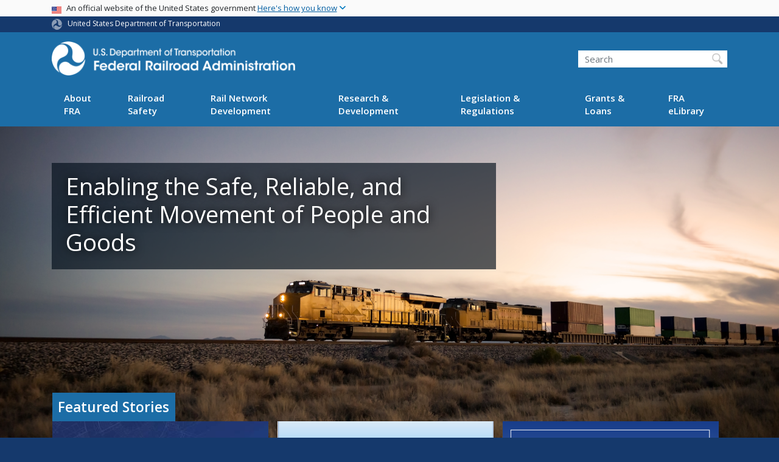

--- FILE ---
content_type: application/javascript
request_url: https://gov1.siteintercept.qualtrics.com/dxjsmodule/PopOverModule.js?Q_CLIENTVERSION=2.40.2&Q_CLIENTTYPE=web&Q_BRANDID=dotocio
body_size: 3118
content:

/*@preserve
***Version 2.40.2***
*/

/*@license
 *                       Copyright 2002 - 2018 Qualtrics, LLC.
 *                                All rights reserved.
 *
 * Notice: All code, text, concepts, and other information herein (collectively, the
 * "Materials") are the sole property of Qualtrics, LLC, except to the extent
 * otherwise indicated. The Materials are proprietary to Qualtrics and are protected
 * under all applicable laws, including copyright, patent (as applicable), trade
 * secret, and contract law. Disclosure or reproduction of any Materials is strictly
 * prohibited without the express prior written consent of an authorized signatory
 * of Qualtrics. For disclosure requests, please contact notice@qualtrics.com.
 */

try {
  !function(t){var e={};function i(s){if(e[s])return e[s].exports;var o=e[s]={i:s,l:!1,exports:{}};return t[s].call(o.exports,o,o.exports,i),o.l=!0,o.exports}i.m=t,i.c=e,i.d=function(t,e,s){i.o(t,e)||Object.defineProperty(t,e,{enumerable:!0,get:s})},i.r=function(t){"undefined"!=typeof Symbol&&Symbol.toStringTag&&Object.defineProperty(t,Symbol.toStringTag,{value:"Module"}),Object.defineProperty(t,"__esModule",{value:!0})},i.t=function(t,e){if(1&e&&(t=i(t)),8&e)return t;if(4&e&&"object"==typeof t&&t&&t.__esModule)return t;var s=Object.create(null);if(i.r(s),Object.defineProperty(s,"default",{enumerable:!0,value:t}),2&e&&"string"!=typeof t)for(var o in t)i.d(s,o,function(e){return t[e]}.bind(null,o));return s},i.n=function(t){var e=t&&t.__esModule?function(){return t.default}:function(){return t};return i.d(e,"a",e),e},i.o=function(t,e){return Object.prototype.hasOwnProperty.call(t,e)},i.p="",i(i.s=0)}([function(t,e,i){t.exports=i(1)},function(t,e){(void 0===window.QSI.PopOver||window.QTest)&&(QSI.PopOver=QSI.util.Creative(QSI.BuildElementModule,{initialize:function(t){if(this.globalInitialize(t),this.minTop=t.elements.MinTop,this.minLeft=t.elements.MinLeft,this.elements=t.elements.Elements||[],this.imageQueue=0,this.loaded=!1,this.timeout=!1,this.removed=!1,this.hasCreativeEmbeddedTarget=t.hasCreativeEmbeddedTarget,this.shouldShow()&&(this.addMessageListener(),QSI.util.processLocators(this.elements,this.options.displayOptions),this.container=this.build(),document.body.appendChild(this.container),this.display(),this.firstTabbableElement)){this.originalOutlineStyling=this.firstTabbableElement.style.outline,this.firstTabbableElement.style.outline="none",this.firstTabbableElement.focus();var e=this;this.addFocusHighlighting=function(t){try{9===t.which&&(e.firstTabbableElement.style.outline=e.originalOutlineStyling,QSI.util.stopObserving(e.firstTabbableElement,"keydown",e.addFocusHighlighting))}catch(t){"undefined"!=typeof QSI&&QSI.dbg&&QSI.dbg.e&&QSI.dbg.e(t)}},QSI.util.observe(this.firstTabbableElement,"keydown",this.addFocusHighlighting)}},addMessageListener:function(){var t=this;this.displayOptions.autoClose&&QSI.util.observe(window,"message",(function(e){try{if(QSI.Orchestrator&&QSI.Orchestrator.isMessageEventOriginAllowed&&!QSI.Orchestrator.isMessageEventOriginAllowed(e.origin))return;"closeQSIWindow"!==e.data&&"endOfSurvey"!==e.data||t.close()}catch(t){"undefined"!=typeof QSI&&QSI.dbg&&QSI.dbg.e&&QSI.dbg.e(t)}}))},display:function(){var t=this;this.displayOptions.prebuild&&!this.displayOptions.auto?this.initializeIframes():!this.displayOptions.prebuild&&this.displayOptions.auto?QSI.util.when(QSI.util.getTimeout(this.displayOptions.delay)).done((function(){t.removed||(t.popup(),t.poppedUp=!0)})):this.displayOptions.prebuild&&this.displayOptions.auto&&(this.initializeIframes(),QSI.util.when(this.container.loadingDeferred,QSI.util.getTimeout(this.displayOptions.delay)).done((function(){t.removed||(t.popup(),t.poppedUp=!0)})))},close:function(){try{this.removed=!0,this.refocus(),this.container&&this.container.parentNode&&this.container.parentNode.removeChild(this.container),this.displayOptions.shadowBox&&this.shadowBox&&this.shadowBox.parentNode&&(this.shadowBox.parentNode.removeChild(this.shadowBox),QSI.util.startScrolling()),QSI.util.stopObserving(window,"resize",this.resizeHandler),QSI.callbacks&&QSI.callbacks[this.id]&&QSI.callbacks[this.id].onClose&&QSI.callbacks[this.id].onClose()}catch(t){}},refocus:function(){try{if(this.hasIframe&&QSI.util.isIE8()){var t=document.body.scrollTop,e=document.body.scrollLeft,i=QSI.util.build("input",{type:"text"});document.body.appendChild(i),i.focus(),document.body.removeChild(i),window.scrollTo(e,t)}}catch(t){}},popup:function(){try{this.resetStyles();var t=1e3*this.displayOptions.close,e=this;if(0!==t&&this.displayed.done((function(){window.setTimeout((function(){try{e.close()}catch(t){"undefined"!=typeof QSI&&QSI.dbg&&QSI.dbg.e&&QSI.dbg.e(t)}}),t)})),this.impress(),!this.displayOptions.prebuild){this.initializeIframes();var i=this.container.getElementsByClassName("scrollable")[0];if(i&&this.hasCreativeEmbeddedTarget){var s=parseInt(i.style.height,10),o=parseInt(i.style.width,10),n=s/2-37.5,a=o/2-37.5,l=new QSI.LoadingAnimationElement,r=l.buildAnimation(75,n,a);i.appendChild(r),l.startAnimation(100),QSI.util.when(this.container.loadingDeferred).done((function(){l.stopAnimation()}))}}this.displayOptions.shadowBox&&(this.shadowBox=this.buildShadowBox(),QSI.util.stopScrolling(),document.body.appendChild(this.shadowBox),this.displayOptions.shadowBoxFade&&QSI.Animation.animateStyle(this.shadowBox,{from:{opacity:0},to:{opacity:this.displayOptions.shadowBoxOpacity}},500,"linear")),this.container.style.zIndex=QSI.global.currentZIndex++;var d=this.getFinalPosition();if(this.displayOptions.animate){var h=this.getStartPosition();QSI.Animation.animateStyle(this.container,{from:{top:h.y,left:h.x},to:{top:d.y,left:d.x}},this.displayOptions.duration,this.displayOptions.transition).done((function(){e.target={x:d.x,y:d.y},e.finish()}))}else this.target={x:d.x,y:d.y},this.finish();this.resizeHandler=function(){try{e.resize()}catch(t){"undefined"!=typeof QSI&&QSI.dbg&&QSI.dbg.e&&QSI.dbg.e(t)}},QSI.util.observe(window,"resize",this.resizeHandler)}catch(t){QSI.dbg.e(t)}},getYPosition:function(t){return t.top-this.minTop},getXPosition:function(t){return t.left-this.minLeft},getElementStyle:function(t,e){return{top:this.getYPosition(e)+"px",left:this.getXPosition(e)+"px",position:"absolute",zIndex:t.zIndex,width:t.width+"px",height:t.height+"px",backgroundColor:t.backgroundColor,borderWidth:t.borderWidth+"px",borderColor:t.borderColor,borderStyle:"solid",borderRadius:t.borderRadius+"px",display:t.display}},buildShadowBox:function(){var t=this.displayOptions.shadowBoxOpacity,e=this.displayOptions.shadowBoxColor,i=QSI.util.getPageSize(),s=i.width,o=i.height,n=QSI.util.getScrollOffsets();return QSI.util.build("div",{className:"QSIPopOverShadowBox",style:{position:"absolute",backgroundColor:e,left:n.left+"px",top:n.top+"px",width:s+"px",height:o+"px",opacity:t,zIndex:QSI.global.currentZIndex++,filter:"alpha(opacity="+100*t+")"}})},updateShadowBox:function(){if(this.shadowBox){var t=QSI.util.getPageSize(),e=t.width,i=t.height;this.shadowBox.style.width=e+"px",this.shadowBox.style.height=i+"px"}},build:function(){for(var t=[],e=0,i=0,s=0,o=[],n=0,a=this.elements.length;n<a;n++){var l=this.buildElement(this.elements[n]);l&&(l.style&&l.style.borderWidth&&(s=2*parseInt(l.style.borderWidth,10)),l.bc&&l.bc.x+s>e&&(e=l.bc.x+s),l.bc&&l.bc.y+s>i&&(i=l.bc.y+s),t.push(l),o.push(l.loadingDeferred))}this.width=e,this.height=i;var r=Math.floor(1.2*this.width),d=Math.floor(1.2*this.height),h="fixed";QSI.util.isFixed()||(h="absolute");var u=QSI.util.build("div",{className:"QSIPopOver "+this.id+"_PopOverContainer",style:{position:h,top:-d+"px",left:-r+"px"}},t);u.loadingDeferred=QSI.util.when.apply(this,o);var c=u.querySelectorAll("[tabindex]");if(c&&c.length>0){this.firstTabbableElement=c[0],this.lastTabbableElement=c[c.length-1],this.lastTabbableElementIsIframe=this.lastTabbableElement.querySelectorAll("iframe").length>0,this.lastTabbableElementIsIframe&&(this.hidden=QSI.util.build("div",{tabindex:"0"}),QSI.util.observe(this.hidden,"focus",(function(){try{p.firstTabbableElement.focus()}catch(t){"undefined"!=typeof QSI&&QSI.dbg&&QSI.dbg.e&&QSI.dbg.e(t)}})),u.appendChild(this.hidden));var p=this;QSI.util.observe(u,"keydown",(function(t){try{9===t.which&&(t.target!==p.lastTabbableElement||t.shiftKey?t.target===p.firstTabbableElement&&t.shiftKey&&(t.preventDefault(),p.lastTabbableElement.focus()):p.lastTabbableElementIsIframe||(t.preventDefault(),p.firstTabbableElement.focus()))}catch(t){"undefined"!=typeof QSI&&QSI.dbg&&QSI.dbg.e&&QSI.dbg.e(t)}}))}return u},getFinalPosition:function(){var t=this.width,e=this.height,i=QSI.util.getScrollOffsets(),s=QSI.util.getPageSize(),o=s.width,n=s.height;t>o&&(t=o),e>n&&(e=n);var a=(o-t)/2,l=(n-e)/2;switch(this.displayOptions.targetPosition){default:case"MC":a=(o-t)/2,l=(n-e)/2;break;case"ML":a=20,l=(n-e)/2;break;case"TL":a=20,l=20;break;case"BL":a=20,l=n-e-20;break;case"TC":a=(o-t)/2,l=20;break;case"TR":a=o-t-20,l=20;break;case"MR":a=o-t-20,l=(n-e)/2;break;case"BR":a=o-t-20,l=n-e-20;break;case"BC":a=(o-t)/2,l=n-e-20}return QSI.util.isFixed()||(a+=i.left,l+=i.top),{x:a,y:l}},getStartPosition:function(){var t=this.width,e=this.height,i=QSI.util.getPageSize(),s=QSI.util.getScrollOffsets(),o=i.width,n=i.height,a=-t,l=(n-e)/2;switch(this.displayOptions.startPosition){default:case"OML":a=-t,l=(n-e)/2;break;case"OTL":a=-t,l=-e;break;case"OTLL":a=-t,l=20;break;case"OTLT":a=20,l=-e;break;case"OBL":a=-t,l=n;break;case"OBLL":a=-t,l=n-e-20;break;case"OBLB":a=20,l=n;break;case"OTC":a=(o-t)/2,l=-e;break;case"OTR":a=o,l=-e;break;case"OTRR":a=o,l=20;break;case"OTRT":a=o-t-20,l=-e;break;case"OMR":a=o,l=(n-e)/2;break;case"OBR":a=o,l=n;break;case"OBRR":a=o,l=n-e-20;break;case"OBRB":a=o-t-20,l=n;break;case"OBC":a=(o-t)/2,l=n}return QSI.util.isFixed()||(a+=s.left,l+=s.top),{x:a,y:l}},finish:function(){if(!this.finished){this.displayed.resolve();try{this.container.style.left=this.target.x+"px",this.container.style.top=this.target.y+"px",this.finished=!0,QSI.callbacks&&QSI.callbacks[this.id].onPopup&&QSI.callbacks[this.id].onPopup(),QSI.util.isFixed()||QSI.util.positionFixed(this.container,this.container.style.top,"auto")}catch(t){QSI.dbg.e(t)}}},reposition:function(){var t=this.getFinalPosition();this.container.style.left=t.x+"px",this.container.style.top=t.y+"px"},resize:function(){this.reposition(),this.updateShadowBox()}}))}]);
} catch(e) {
  if (typeof QSI !== 'undefined' && QSI.dbg && QSI.dbg.e) {
    QSI.dbg.e(e);
  }
}